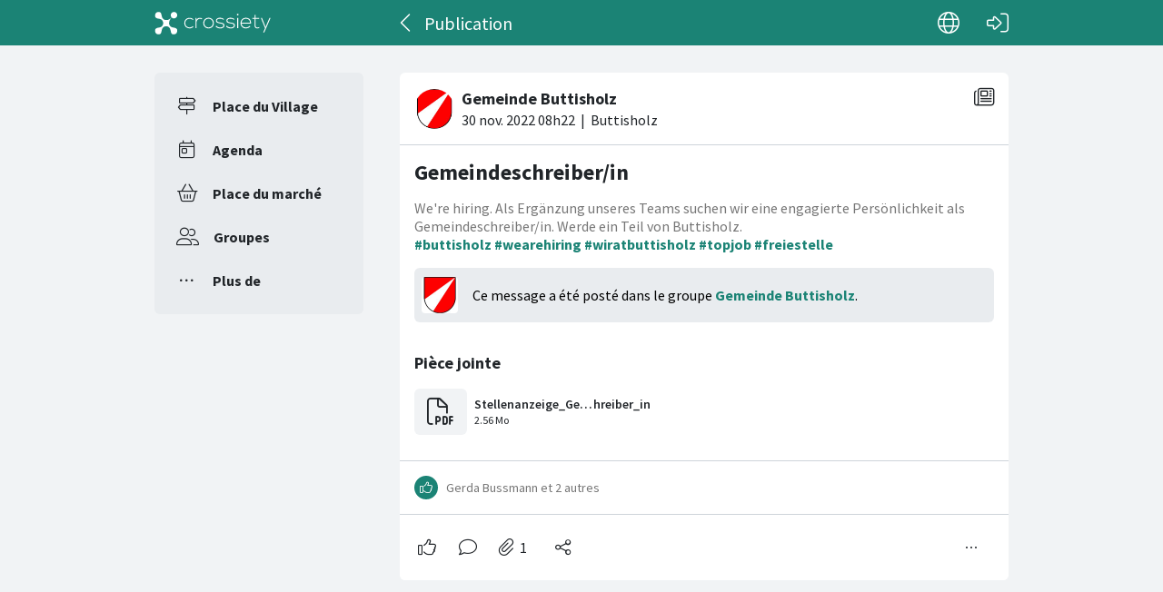

--- FILE ---
content_type: text/html; charset=utf-8
request_url: https://crossiety.app/news_cards/428864?locale=fr
body_size: 3433
content:

<!DOCTYPE html>
<html lang="fr" class="production responsive-app" mobile-device-version="" data-page="news_cards-show">
  <head>
    <meta charset="utf-8">
<link rel="stylesheet" href="https://crossiety.app/assets/critical-7037ce95a076425453c910a6fcf85c1f139643b3b46ac42a2dd472bf092f3eb3.css" media="all" />
<meta name="viewport" content="width=device-width, initial-scale=1, maximum-scale=1, user-scalable=no">

<title>Gemeindeschreiber/in / Publication / Crossiety</title>
<meta name="description" content="We're hiring. Als Ergänzung unseres Teams suchen wir eine engagierte Persönlichkeit als Gemeindeschreiber/in. Werde ein Teil von Buttisholz.
#buttisholz #wearehiring #wiratbuttisholz #topjob #freiestelle">

<meta name="turbolinks-cache-control" content="no-preview">
<meta name="app-script-config" content="{&quot;env&quot;:{&quot;RAILS_ENV&quot;:&quot;production&quot;,&quot;SYNC_WORKER_DISABLED&quot;:false,&quot;ASSETS_VERSION&quot;:false,&quot;PUSHER_KEY&quot;:&quot;3958f173347a72b22322&quot;,&quot;PUSHER_HOST&quot;:null,&quot;PUSHER_PORT&quot;:null,&quot;PUSHER_JS_LOGGING&quot;:&quot;false&quot;,&quot;MATOMO_APP_ID&quot;:&quot;1&quot;,&quot;SENTRY_ON&quot;:true,&quot;SENTRY_DSN&quot;:&quot;https://9385fe1089dd477ab5c2342f3922df45@sentry.io/1241346&quot;,&quot;SENTRY_RELEASE&quot;:&quot;474db0ed9333d06ee3b82c316e9710515908084d&quot;},&quot;user&quot;:{&quot;id&quot;:null,&quot;fullName&quot;:null,&quot;avatar&quot;:null,&quot;channelId&quot;:null,&quot;accessToken&quot;:null,&quot;isConfirmed&quot;:null,&quot;locale&quot;:null},&quot;runtime&quot;:{&quot;locale&quot;:&quot;fr&quot;,&quot;countryId&quot;:null,&quot;townshipId&quot;:null,&quot;townshipIsActive&quot;:null,&quot;isMinimalController&quot;:false,&quot;isMobileApp&quot;:false,&quot;isMobileDevice&quot;:false,&quot;mobile_app_version&quot;:null}}">

<meta name="csrf-param" content="authenticity_token" />
<meta name="csrf-token" content="re0AwYF7LB9EaFbJ6Fhh8T35R8UNBoaBXU5ZT_e0fs1x0D-D5wavCIJ_ZNrdm8y0xROSE73R88TQvBeGVaKj3Q" />


<meta name="revision" content="474db0ed9333d06ee3b82c316e9710515908084d" data-turbolinks-track="reload">

<meta property="og:site_name" content="Crossiety">
<meta property="og:url" content="https://crossiety.app/news_cards/428864">
<meta property="og:type" content="website">
<meta property="og:title" content="Gemeindeschreiber/in / Publication / Crossiety">
<meta property="og:description" content="We're hiring. Als Ergänzung unseres Teams suchen wir eine engagierte Persönlichkeit als Gemeindeschreiber/in. Werde ein Teil von Buttisholz.
#buttisholz #wearehiring #wiratbuttisholz #topjob #freiestelle">
<meta property="og:image" content="">

<meta http-equiv="x-ua-compatible" content="ie=edge">
<meta content="yes" name="mobile-web-app-capable">
<meta content="yes" name="apple-mobile-web-app-capable">
<meta content="black" name="apple-mobile-web-app-status-bar-style">
<meta content="Crossiety" name="apple-mobile-web-app-title">
<meta name="theme-color" content="#1b8375">
<meta name="apple-itunes-app" content="app-id=1145949750, app-argument=https://app.crossiety.ch/">

<link rel="manifest" href="https://crossiety.app/assets/manifest-2b247a96ae747c6508f1ca025959d98939fb4877b63f35a8c53153871a73f72c.json">

<link rel="icon" type="image/png" href="/favicon-16.png" sizes="16x16">
<link rel="icon" type="image/png" href="/favicon-32.png" sizes="32x32">
<link rel="icon" type="image/png" href="/favicon-48.png" sizes="48x48">
<link rel="icon" type="image/png" href="/favicon-62.png" sizes="62x62">
<link rel="icon" type="image/png" href="/favicon-192.png" sizes="192x192">
<link rel="apple-touch-icon" href="/apple-touch-icon.png">

<!-- iPhone 5 & 6SE (portrait) -->
<link rel="apple-touch-startup-image" href="/apple-touch-startup-image-iphone5.png" media="(device-width: 320px) and (-webkit-device-pixel-ratio: 2)">

<!-- iPhone 6 (portrait) -->
<link rel="apple-touch-startup-image" href="/apple-touch-startup-image-iphone6.png" media="(device-width: 375px) and (-webkit-device-pixel-ratio: 2)">

<link rel="preconnect dns-prefetch" href="wss://ws-eu.pusher.com">
<link rel="preconnect dns-prefetch" href="https://s3-eu-west-1.amazonaws.com">
<link rel="preconnect dns-prefetch" href="https://js.pusher.com">
<link rel="preconnect dns-prefetch" href="https://stats.pusher.com">
<link rel="preload" href="https://crossiety.app/assets/crossiety_logo_h_w-586cc7ff548829790b54791b5b1a4750aae0c5243fe31a6e32e4c7c547c0949b.svg" as="image">

    <link rel="stylesheet" href="https://crossiety.app/assets/application-ee4dd2a274ad8481c1b62a1de8bb2743d9ed3193a92154b87a1fdcacd6bb032e.css" media="all" />
    <link rel="stylesheet" href="https://crossiety.app/packs/css/9132-60bcc93a.css" media="all" />
<link rel="stylesheet" href="https://crossiety.app/packs/css/application-46f590f6.css" media="all" />
    <!-- HTML DOM must be loaded before web components that's why we need to defer here -->
<script src="https://crossiety.app/packs/js/runtime-eb751725e1c2b20a6500.js" defer="defer"></script>
<script src="https://crossiety.app/packs/js/6976-4a46e2ee6018263dc30c.js" defer="defer"></script>
<script src="https://crossiety.app/packs/js/9132-13bfc1ba56f81f558cf9.js" defer="defer"></script>
<script src="https://crossiety.app/packs/js/3061-3a43da750a3a97e38883.js" defer="defer"></script>
<script src="https://crossiety.app/packs/js/application-c63d42e13a8d308b9174.js" defer="defer"></script>

<script src="https://matomo.crossiety.app/matomo.js" defer="defer" async="async"></script>

  </head>

  <body class="app" data-html-page="news_cards-show">
    
  <div class="page-header js-auto-hide-header level-2">
    <div class="page-container">
      <div class="wrapper">
        <div class="brand-logo">
          <a class="btn" aria-label="Crossiety" href="/"><img alt="Crossiety" src="https://crossiety.app/assets/crossiety_logo_h_w-586cc7ff548829790b54791b5b1a4750aae0c5243fe31a6e32e4c7c547c0949b.svg" /></a>
        </div>

          <a class="btn btn-login" aria-label="Connexion" href="/login"><ef-icon name="right-to-bracket"></ef-icon></a>

        <a class="btn btn-back js-back-or-default" aria-label="Dos" href="/groups/10094/posts"><ef-icon name="chevron-left"></ef-icon></a>
        <h1 class="title">Publication</h1>

          
<xs-language-switcher-menu locales="[{&quot;name&quot;:&quot;Deutsch&quot;,&quot;url&quot;:&quot;/news_cards/428864?locale=de&quot;},{&quot;name&quot;:&quot;Français&quot;,&quot;url&quot;:&quot;/news_cards/428864?locale=fr&quot;},{&quot;name&quot;:&quot;English&quot;,&quot;url&quot;:&quot;/news_cards/428864?locale=en-001&quot;}]" currentLocale="Français"></xs-language-switcher-menu>

      </div>
    </div>
</div>
    <div class="js-flash-notices d-none"></div>

    <div class="page-container">
      <div class="page-grid">
        <aside>
          
<xs-main-nav-panel>
  <xs-main-nav-item href="/community" icon="signs-post" active="false" badgeCount="0" class="js-community-cards-count">Place du Village</xs-main-nav-item>

  <xs-main-nav-item href="/agenda" icon="calendar-day" active="false" badgeCount="0" class="js-event-cards-count">Agenda </xs-main-nav-item>

  <xs-main-nav-item href="/marketplace" icon="shopping-basket" active="false" badgeCount="0" class="js-marketplace-cards-count">Place du marché</xs-main-nav-item>

  <xs-main-nav-item href="/groups" icon="user-group" active="false" badgeCount="0">Groupes</xs-main-nav-item>

  <xs-main-nav-item href="/more" icon="ellipsis" active="false">Plus de</xs-main-nav-item>
</xs-main-nav-panel>
        </aside>
        <main>
          
          
<xs-card class="card js-trigger-comments" uid="428864" href="https://crossiety.app/news_cards/428864" shareable="true" commentsOn="true" commentsOpen="true" likeActive="false" likeCount="3" commentCount="0" ownerId="105480" lastPersonLike="Gerda Bussmann" cardType="news" contactOn="false" ctaValue="true" channelId="card-428864-1669796572" data-id="428864" data-published-at="1669796572" data-is-init-subscriber="false" data-is-collapse-locked="false" data-admin-ids="122829,162634"><xs-card-header slot="header" cardType="news" isAnnouncement="false" username="Gemeinde Buttisholz" userUrl="/groups/10094" userPicture="/derivations/image/thumb/160/160/fill/[base64]?expires_at=1771669746&amp;version=1&amp;signature=8d447ae7f4f59e4ca0d068bff61f7c29af2b299411ea6888c2ab2d9d4d83d420" origin="Buttisholz" timestamp="2022-11-30 09:22:52 +0100"></xs-card-header>





<h2 slot="title" class="xs-title-1"><a href="/news_cards/428864">Gemeindeschreiber/in</a></h2>
  <xs-advanced-body class="rte-style" slot="body"><p>We're hiring. Als Ergänzung unseres Teams suchen wir eine engagierte Persönlichkeit als Gemeindeschreiber/in. Werde ein Teil von Buttisholz.
<br /><a href="/channels/buttisholz">#buttisholz</a> <a href="/channels/wearehiring">#wearehiring</a> <a href="/channels/wiratbuttisholz">#wiratbuttisholz</a> <a href="/channels/topjob">#topjob</a> <a href="/channels/freiestelle">#freiestelle</a></p></xs-advanced-body>
  <xs-group-item-3 slot="body" image="/derivations/image/thumb/160/160/fill/[base64]?expires_at=1771669746&amp;version=1&amp;signature=8d447ae7f4f59e4ca0d068bff61f7c29af2b299411ea6888c2ab2d9d4d83d420"><div>Ce message a été posté dans le groupe <a href="/groups/10094">Gemeinde Buttisholz</a>.</div></xs-group-item-3>
<xs-attachment slot="attachments" file="Stellenanzeige_Gemeindeschreiber_in.pdf" href="https://shrine-production-crossiety.s3.eu-central-1.amazonaws.com/shrine/store/card/document/41961/file/726c6e0612bee768abb24d3ec2282574.pdf?response-cache-control=private%2C%20max-age%3D31556952%3B%20immutable&amp;response-content-disposition=attachment%3B%20filename%3D%22Stellenanzeige_Gemeindeschreiber_in.pdf%22%3B%20filename%2A%3DUTF-8%27%27Stellenanzeige_Gemeindeschreiber_in.pdf&amp;X-Amz-Algorithm=AWS4-HMAC-SHA256&amp;X-Amz-Credential=AKIAVCYWLWCAAHCC7Q4R%2F20260118%2Feu-central-1%2Fs3%2Faws4_request&amp;X-Amz-Date=20260118T102556Z&amp;X-Amz-Expires=172800&amp;X-Amz-SignedHeaders=host&amp;X-Amz-Signature=b5e290af4a3d91dd6b91f0fdda612e6de5a55b0973a8c250f866372d82c7ff46" size="2.56 Mo" layout="md"></xs-attachment>[#&lt;Card::Document id: 41961&gt;]
<div slot="footer-right">
    <xs-card-menu noCurrentUserUrl="/login" contactOn="true" reportOn="true"><button><ef-icon name="ellipsis"></ef-icon></button></xs-card-menu>

</div>
<xs-social-share title="Gemeindeschreiber/in" url="https://crossiety.app/news_cards/428864" dropdownMenu="true" slot="social-share"></xs-social-share></xs-card>

        </main>
      </div>
    </div>
  </body>
</html>

